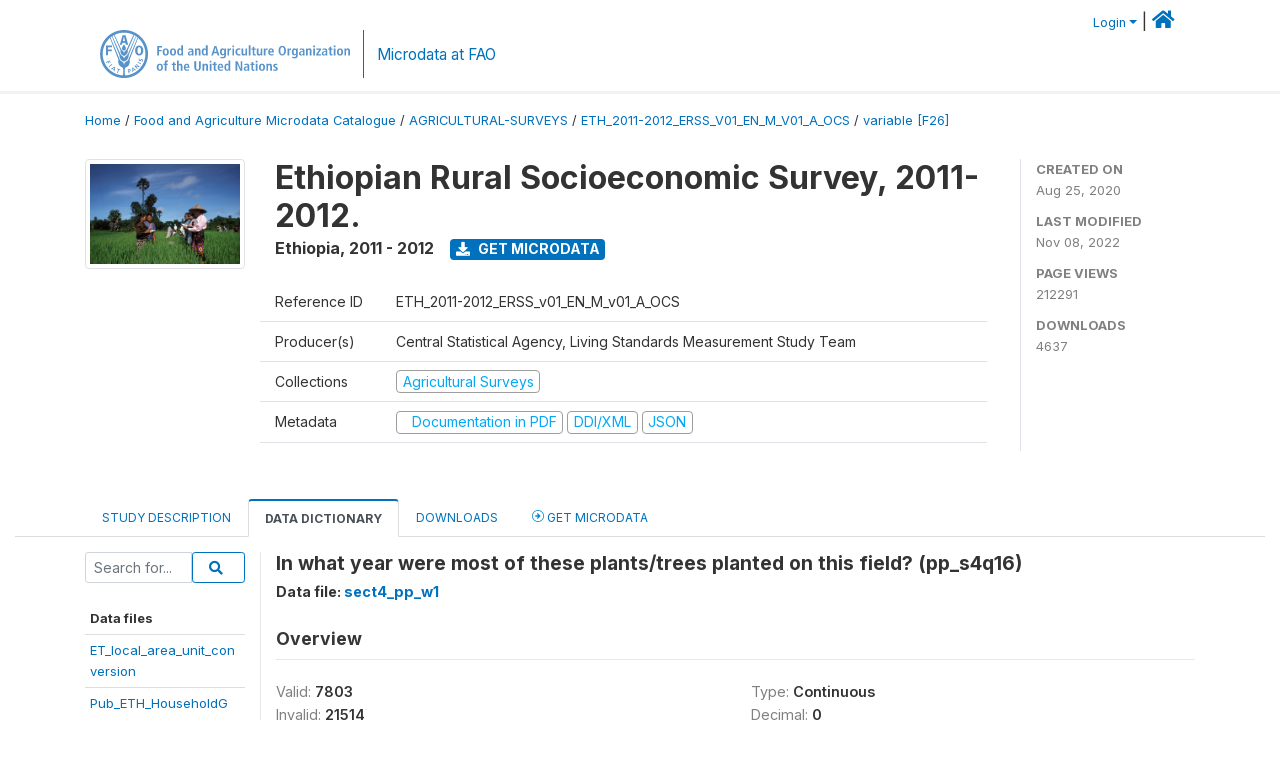

--- FILE ---
content_type: text/html; charset=UTF-8
request_url: https://microdata.fao.org/index.php/catalog/1318/variable/F26/V1218?name=pp_s4q16
body_size: 9452
content:
<!DOCTYPE html>
<html>

<head>
    <meta charset="utf-8">
<meta http-equiv="X-UA-Compatible" content="IE=edge">
<meta name="viewport" content="width=device-width, initial-scale=1">

<title>Ethiopia - Ethiopian Rural Socioeconomic Survey, 2011-2012.</title>

    
    <link rel="stylesheet" href="https://cdnjs.cloudflare.com/ajax/libs/font-awesome/5.15.4/css/all.min.css" integrity="sha512-1ycn6IcaQQ40/MKBW2W4Rhis/DbILU74C1vSrLJxCq57o941Ym01SwNsOMqvEBFlcgUa6xLiPY/NS5R+E6ztJQ==" crossorigin="anonymous" referrerpolicy="no-referrer" />
    <link rel="stylesheet" href="https://stackpath.bootstrapcdn.com/bootstrap/4.1.3/css/bootstrap.min.css" integrity="sha384-MCw98/SFnGE8fJT3GXwEOngsV7Zt27NXFoaoApmYm81iuXoPkFOJwJ8ERdknLPMO" crossorigin="anonymous">
    

<link rel="stylesheet" href="https://microdata.fao.org/themes/fam52/css/style.css?v2021-231">
<link rel="stylesheet" href="https://microdata.fao.org/themes/fam52/css/custom.css?v2021">
<link rel="stylesheet" href="https://microdata.fao.org/themes/fam52/css/home.css?v03212019">
<link rel="stylesheet" href="https://microdata.fao.org/themes/fam52/css/variables.css?v07042021">
<link rel="stylesheet" href="https://microdata.fao.org/themes/fam52/css/facets.css?v062021">
<link rel="stylesheet" href="https://microdata.fao.org/themes/fam52/css/catalog-tab.css?v07052021">
<link rel="stylesheet" href="https://microdata.fao.org/themes/fam52/css/catalog-card.css?v10102021-1">
<link rel="stylesheet" href="https://microdata.fao.org/themes/fam52/css/filter-action-bar.css?v14052021-3">

    <script src="//code.jquery.com/jquery-3.2.1.min.js"></script>
    <script src="https://cdnjs.cloudflare.com/ajax/libs/popper.js/1.14.3/umd/popper.min.js" integrity="sha384-ZMP7rVo3mIykV+2+9J3UJ46jBk0WLaUAdn689aCwoqbBJiSnjAK/l8WvCWPIPm49" crossorigin="anonymous"></script>
    <script src="https://stackpath.bootstrapcdn.com/bootstrap/4.1.3/js/bootstrap.min.js" integrity="sha384-ChfqqxuZUCnJSK3+MXmPNIyE6ZbWh2IMqE241rYiqJxyMiZ6OW/JmZQ5stwEULTy" crossorigin="anonymous"></script>

<script type="text/javascript">
    var CI = {'base_url': 'https://microdata.fao.org/index.php'};

    if (top.frames.length!=0) {
        top.location=self.document.location;
    }

    $(document).ready(function()  {
        /*global ajax error handler */
        $( document ).ajaxError(function(event, jqxhr, settings, exception) {
            if(jqxhr.status==401){
                window.location=CI.base_url+'/auth/login/?destination=catalog/';
            }
            else if (jqxhr.status>=500){
                alert(jqxhr.responseText);
            }
        });

    }); //end-document-ready

</script>

<script>
    // Show custom information in the remote data access section
    $(document).ready(function() {
        var idno = $(".study-idno").html().replace(/\s+/g, '');
        if (idno == "PER_2013-2022_INFFS_v01_EN_M_v01_A_ESS") {          // Peru
              
            const p1 = "aW52Z";
            const p2 = "W50YX";
            const p3 = "Jpb3NAc2VyZm9yLmdvYi5wZQ==";

            const email = atob(p1 + p2 + p3);          
            $(".remote-data-access").html("<h2>Data available from external repository</h2><p>For access to microdata, please contact:</p><div class='remote-access-link'><a href='mailto:"+email+"' target='_blank'>"+email+"</a></div>");   
        }   
        if (idno == "NPL_2014_NFI_v01_M_v01_A_ESS") {          // Nepal
              
            const p1 = "aW5mb";
            const p2 = "0Bmcn";
            const p3 = "RjLmdvdi5ucA==";

            const email = atob(p1 + p2 + p3);          
            $(".remote-data-access").html("<h2>Data available from external repository</h2><p>For access to microdata, please contact:</p><div class='remote-access-link'><a href='mailto:"+email+"' target='_blank'>"+email+"</a></div>");   
        }        
    });
</script>



    <script async src="https://www.googletagmanager.com/gtag/js?id=G-0ZMCRYB8EX"></script>
<script>
  window.dataLayer = window.dataLayer || [];
  function gtag(){dataLayer.push(arguments);}
  gtag('js', new Date());

  gtag('config', 'G-0ZMCRYB8EX');

  
  $(function() {
    $(document).ajaxSend(function(event, request, settings) {
        gtag('event', 'page_view', {
            page_path: settings.url
        })
    });

    //track file downloads
    $('.resources .download').on('click', function() {
        gtag('event', 'download', {
            'event_label': $(this).attr("title"),
            'event_category': $(this).attr("href"),
            'non_interaction': true
        });
    });

});
</script></head>

<body>
    
    <!-- site header -->
    <style>
.site-header .navbar-light .no-logo .navbar-brand--sitename {border:0px!important;margin-left:0px}
.site-header .navbar-light .no-logo .nada-site-title {font-size:18px;}
</style>

<header class="site-header">

        

    <div class="container">
         


<!--  /***** Login Bar Start *****/ -->
<div>
            <div class="col-12 mt-2 mb-2 wb-login-link login-bar">
            <div class="float-right">
            <div class="dropdown ml-auto">
                <a class="dropdown-toggle small" href="" id="dropdownMenuLink" data-toggle="dropdown" aria-haspopup="true" aria-expanded="false"><i class="fa fa-user-circle-o fa-lg"></i>Login</a>
                <div class="dropdown-menu dropdown-menu-right" aria-labelledby="dropdownMenuLink">
                    <a class="dropdown-item small" href="https://microdata.fao.org/index.php/auth/login">Login</a>
                </div>
                
                                |   <a href="http://www.fao.org/food-agriculture-microdata"><i class="fa fa-home" style="font-size:20px;"></i> </a>
            </div>
            </div>
        </div>

    </div>
<!-- /row -->
<!--  /***** Login Bar Close *****/ -->        <div class="row">
            <div class="col-12">
                <nav class="navbar navbar-expand-md navbar-light rounded navbar-toggleable-md wb-navbar ">

                                                            <div class="navbar-brand navbar-expand-md">
                        <div class="navbar-brand--logo ">
                            <a href="http://www.fao.org" class="g01v1-logo nada-logo " >
                                    
                                <img title="fao.org" src="https://microdata.fao.org/themes/fam52/images/fao-logo-en.svg" class="img-responsive">
                            </a>        
                    </div>
                        <div class="navbar-brand--sitename navbar-expand-md">
                            <div><a class="nada-site-title"  href="https://www.fao.org/food-agriculture-microdata">Microdata at FAO</a></div>
                                                    </div>
                    </div>
                    

                                                            
                    <!-- Start menus -->
                                        
                    <!-- Close Menus -->
                    <!-- Citations menu if required 
                    <div><a class="fas fa-book" href="https://microdata.fao.org/index.php/citations"> Citations</a></div>-->
                    <!-- Close Menus -->
                </nav>
                
            </div>
            
        </div>
        <!-- /row -->
        
    </div>
    
</header>

    
    <!-- page body -->
    <div class="wp-page-body container-fluid page-catalog catalog-variable-F26-V1218">

        <div class="body-content-wrap theme-nada-2">

            <!--breadcrumbs -->
            
            <div class="container">
                                                    <ol class="breadcrumb wb-breadcrumb">
                        	    <div class="breadcrumbs" xmlns:v="http://rdf.data-vocabulary.org/#">
           <span typeof="v:Breadcrumb">
                		         <a href="https://microdata.fao.org/index.php/" rel="v:url" property="v:title">Home</a> /
                        
       </span>
                  <span typeof="v:Breadcrumb">
                		         <a href="https://microdata.fao.org/index.php/catalog" rel="v:url" property="v:title">Food and Agriculture Microdata Catalogue</a> /
                        
       </span>
                  <span typeof="v:Breadcrumb">
                		         <a href="https://microdata.fao.org/index.php/catalog/agricultural-surveys" rel="v:url" property="v:title">AGRICULTURAL-SURVEYS</a> /
                        
       </span>
                  <span typeof="v:Breadcrumb">
                		         <a href="https://microdata.fao.org/index.php/catalog/1318" rel="v:url" property="v:title">ETH_2011-2012_ERSS_V01_EN_M_V01_A_OCS</a> /
                        
       </span>
                  <span typeof="v:Breadcrumb">
        	         	         <a class="active" href="https://microdata.fao.org/index.php/catalog/1318/variable/F26" rel="v:url" property="v:title">variable [F26]</a>
                        
       </span>
               </div>
                    </ol>
                            </div>
            <!-- /breadcrumbs -->
            
            
  
            <style>
.metadata-sidebar-container .nav .active{
	background:#e9ecef;		
}
.study-metadata-page .page-header .nav-tabs .active a {
	background: white;
	font-weight: bold;
	border-top: 2px solid #0071bc;
	border-left:1px solid gainsboro;
	border-right:1px solid gainsboro;
}

.study-info-content {
    font-size: 14px;
}

.study-subtitle{
	font-size:.7em;
	margin-bottom:10px;
}

.badge-outline{
	background:transparent;
	color:#03a9f4;
	border:1px solid #9e9e9e;
}
.study-header-right-bar span{
	display:block;
	margin-bottom:15px;
}
.study-header-right-bar{
	font-size:14px;
	color:gray;
}
.get-microdata-btn{
	font-size:14px;
}

.link-col .badge{
	font-size:14px;
	font-weight:normal;
	background:transparent;
	border:1px solid #9E9E9E;
	color:#03a9f4;
}

.link-col .badge:hover{
	background:#03a9f4;
	color:#ffffff;
}

.study-header-right-bar .stat{
	margin-bottom:10px;
	font-size:small;
}

.study-header-right-bar .stat .stat-label{
	font-weight:bold;
	text-transform:uppercase;
}

.field-metadata__table_description__ref_country .field-value,
.field-metadata__study_desc__study_info__nation .field-value{
	max-height:350px;
	overflow:auto;
}
.field-metadata__table_description__ref_country .field-value  ::-webkit-scrollbar,
.field-metadata__study_desc__study_info__nation .field-value ::-webkit-scrollbar {
  -webkit-appearance: none;
  width: 7px;
}

.field-metadata__table_description__ref_country .field-value  ::-webkit-scrollbar-thumb,
.field-metadata__study_desc__study_info__nation .field-value ::-webkit-scrollbar-thumb {
  border-radius: 4px;
  background-color: rgba(0, 0, 0, .5);
  box-shadow: 0 0 1px rgba(255, 255, 255, .5);
}
</style>


<div class="page-body-full study-metadata-page">
	<span 
		id="dataset-metadata-info" 
		data-repositoryid="agricultural-surveys"
		data-id="1318"
		data-idno="ETH_2011-2012_ERSS_v01_EN_M_v01_A_OCS"
	></span>

<div class="container-fluid page-header">
<div class="container">


<div class="row study-info">
					<div class="col-md-2">
			<div class="collection-thumb-container">
				<a href="https://microdata.fao.org/index.php/catalog/agricultural-surveys">
				<img  src="https://microdata.fao.org/files/images/ag_census.jpg?v=1667909485" class="mr-3 img-fluid img-thumbnail" alt="agricultural-surveys" title="Agricultural Surveys"/>
				</a>
			</div>		
		</div>
	
	<div class="col">
		
		<div>
		    <h1 class="mt-0 mb-1" id="dataset-title">
                <span>Ethiopian Rural Socioeconomic Survey, 2011-2012.</span>
                            </h1>
            <div class="clearfix">
		        <h6 class="sub-title float-left" id="dataset-sub-title"><span id="dataset-country">Ethiopia</span>, <span id="dataset-year">2011 - 2012</span></h6>
                                <a  
                    href="https://microdata.fao.org/index.php/catalog/1318/get-microdata" 
                    class="get-microdata-btn badge badge-primary wb-text-link-uppercase float-left ml-3" 
                    title="Get Microdata">					
                    <span class="fa fa-download"></span>
                    Get Microdata                </a>
                                
            </div>
		</div>

		<div class="row study-info-content">
		
            <div class="col pr-5">

                <div class="row mt-4 mb-2 pb-2  border-bottom">
                    <div class="col-md-2">
                        Reference ID                    </div>
                    <div class="col">
                        <div class="study-idno">
                            ETH_2011-2012_ERSS_v01_EN_M_v01_A_OCS                            
                        </div>
                    </div>
                </div>

                		
                                <div class="row mb-2 pb-2  border-bottom">
                    <div class="col-md-2">
                        Producer(s)                    </div>
                    <div class="col">
                        <div class="producers">
                            Central Statistical Agency, Living Standards Measurement Study Team                        </div>
                    </div>
                </div>
                                
                
                 
                <div class="row  border-bottom mb-2 pb-2 mt-2">
                    <div class="col-md-2">
                        Collections                    </div>
                    <div class="col">
                        <div class="collections link-col">           
                                                            <span class="collection">
                                    <a href="https://microdata.fao.org/index.php/collections/agricultural-surveys">
                                        <span class="badge badge-primary">Agricultural Surveys</span>
                                    </a>                                    
                                </span>
                                                    </div>
                    </div>
                </div>
                
                <div class="row border-bottom mb-2 pb-2 mt-2">
                    <div class="col-md-2">
                        Metadata                    </div>
                    <div class="col">
                        <div class="metadata">
                            <!--metadata-->
                            <span class="mr-2 link-col">
                                                                                                    <a class="download" href="https://microdata.fao.org/index.php/catalog/1318/pdf-documentation" title="Documentation in PDF" >
                                        <span class="badge badge-success"><i class="fa fa-file-pdf-o" aria-hidden="true"> </i> Documentation in PDF</span>
                                    </a>
                                                            
                                                                    <a class="download" href="https://microdata.fao.org/index.php/metadata/export/1318/ddi" title="DDI Codebook (2.5)">
                                        <span class="badge badge-primary"> DDI/XML</span>
                                    </a>
                                
                                <a class="download" href="https://microdata.fao.org/index.php/metadata/export/1318/json" title="JSON">
                                    <span class="badge badge-info">JSON</span>
                                </a>
                            </span>	
                            <!--end-metadata-->
                        </div>
                    </div>
                </div>

                
                	    </div>
	
	</div>

	</div>

    <div class="col-md-2 border-left">
		<!--right-->
		<div class="study-header-right-bar">
				<div class="stat">
					<div class="stat-label">Created on </div>
					<div class="stat-value">Aug 25, 2020</div>
				</div>

				<div class="stat">
					<div class="stat-label">Last modified </div>
					<div class="stat-value">Nov 08, 2022</div>
				</div>
				
									<div class="stat">
						<div class="stat-label">Page views </div>
						<div class="stat-value">212291</div>
					</div>
				
									<div class="stat">
						<div class="stat-label">Downloads </div>
						<div class="stat-value">4637</div>
					</div>				
						</div>		
		<!--end-right-->
	</div>

</div>




<!-- Nav tabs -->
<ul class="nav nav-tabs wb-nav-tab-space flex-wrap" role="tablist">
								<li class="nav-item tab-description "  >
				<a href="https://microdata.fao.org/index.php/catalog/1318/study-description" class="nav-link wb-nav-link wb-text-link-uppercase " role="tab"  data-id="related-materials" >Study Description</a>
			</li>
										<li class="nav-item tab-data_dictionary active"  >
				<a href="https://microdata.fao.org/index.php/catalog/1318/data-dictionary" class="nav-link wb-nav-link wb-text-link-uppercase active" role="tab"  data-id="related-materials" >Data Dictionary</a>
			</li>
										<li class="nav-item tab-related_materials "  >
				<a href="https://microdata.fao.org/index.php/catalog/1318/related-materials" class="nav-link wb-nav-link wb-text-link-uppercase " role="tab"  data-id="related-materials" >Downloads</a>
			</li>
										<li class="nav-item nav-item-get-microdata tab-get_microdata " >
				<a href="https://microdata.fao.org/index.php/catalog/1318/get-microdata" class="nav-link wb-nav-link wb-text-link-uppercase " role="tab" data-id="related-materials" >
					<span class="get-microdata icon-da-remote"></span> Get Microdata				</a>
			</li>                            
										
	<!--review-->
	</ul>
<!-- end nav tabs -->
</div>
</div>



<div class="container study-metadata-body-content " >


<!-- tabs -->
<div id="tabs" class="study-metadata ui-tabs ui-widget ui-widget-content ui-corner-all study-tabs" >	
  
  <div id="tabs-1" aria-labelledby="ui-id-1" class="ui-tabs-panel ui-widget-content ui-corner-bottom" role="tabpanel" >
  	
        <div class="tab-body-no-sidebar-x"><style>
    .data-file-bg1 tr,.data-file-bg1 td {vertical-align: top;}
    .data-file-bg1 .col-1{width:100px;}
    .data-file-bg1 {margin-bottom:20px;}
    .var-info-panel{display:none;}
    .table-variable-list td{
        cursor:pointer;
    }
    
    .nada-list-group-item {
        position: relative;
        display: block;
        padding: 10px 15px;
        margin-bottom: -1px;
        background-color: #fff;
        border: 1px solid #ddd;
        border-left:0px;
        border-right:0px;
        font-size: small;
        border-bottom: 1px solid gainsboro;
        word-wrap: break-word;
        padding: 5px;
        padding-right: 10px;

    }

    .nada-list-group-title{
        font-weight:bold;
        border-top:0px;
    }

    .variable-groups-sidebar
    .nada-list-vgroup {
        padding-inline-start: 0px;
        font-size:small;
        list-style-type: none;
    }

    .nada-list-vgroup {
        list-style-type: none;
    }

    .nada-list-subgroup{
        padding-left:10px;
    }
    
    .table-variable-list .var-breadcrumb{
        display:none;
    }

    .nada-list-subgroup .nada-list-vgroup-item {
        padding-left: 24px;
        position: relative;
        list-style:none;
    }

    .nada-list-subgroup .nada-list-vgroup-item:before {
        position: absolute;
        font-family: 'FontAwesome';
        top: 0;
        left: 10px;
        content: "\f105";
    }

</style>

<div class="row">

    <div class="col-sm-2 col-md-2 col-lg-2 tab-sidebar hidden-sm-down sidebar-files">       

        <form method="get" action="https://microdata.fao.org/index.php/catalog/1318/search" class="dictionary-search">
        <div class="input-group input-group-sm">            
            <input type="text" name="vk" class="form-control" placeholder="Search for...">
            <span class="input-group-btn">
                <button class="btn btn-outline-primary btn-sm" type="submit"><i class="fa fa-search"></i></button>
            </span>
        </div>
        </form>
        
        <ul class="nada-list-group">
            <li class="nada-list-group-item nada-list-group-title">Data files</li>
                            <li class="nada-list-group-item">
                    <a href="https://microdata.fao.org/index.php/catalog/1318/data-dictionary/F1?file_name=ET_local_area_unit_conversion">ET_local_area_unit_conversion</a>
                </li>
                            <li class="nada-list-group-item">
                    <a href="https://microdata.fao.org/index.php/catalog/1318/data-dictionary/F2?file_name=Pub_ETH_HouseholdGeovariables_Y1">Pub_ETH_HouseholdGeovariables_Y1</a>
                </li>
                            <li class="nada-list-group-item">
                    <a href="https://microdata.fao.org/index.php/catalog/1318/data-dictionary/F3?file_name=Pub_ETH_PlotGeovariables_Y1">Pub_ETH_PlotGeovariables_Y1</a>
                </li>
                            <li class="nada-list-group-item">
                    <a href="https://microdata.fao.org/index.php/catalog/1318/data-dictionary/F4?file_name=sect_cover_hh_w1">sect_cover_hh_w1</a>
                </li>
                            <li class="nada-list-group-item">
                    <a href="https://microdata.fao.org/index.php/catalog/1318/data-dictionary/F5?file_name=sect_cover_ls_w1">sect_cover_ls_w1</a>
                </li>
                            <li class="nada-list-group-item">
                    <a href="https://microdata.fao.org/index.php/catalog/1318/data-dictionary/F6?file_name=sect_cover_ph_w1">sect_cover_ph_w1</a>
                </li>
                            <li class="nada-list-group-item">
                    <a href="https://microdata.fao.org/index.php/catalog/1318/data-dictionary/F7?file_name=sect_cover_pp_w1">sect_cover_pp_w1</a>
                </li>
                            <li class="nada-list-group-item">
                    <a href="https://microdata.fao.org/index.php/catalog/1318/data-dictionary/F8?file_name=sect_nr_ph_w1">sect_nr_ph_w1</a>
                </li>
                            <li class="nada-list-group-item">
                    <a href="https://microdata.fao.org/index.php/catalog/1318/data-dictionary/F9?file_name=sect_nr_pp_w1">sect_nr_pp_w1</a>
                </li>
                            <li class="nada-list-group-item">
                    <a href="https://microdata.fao.org/index.php/catalog/1318/data-dictionary/F10?file_name=sect1_hh_w1">sect1_hh_w1</a>
                </li>
                            <li class="nada-list-group-item">
                    <a href="https://microdata.fao.org/index.php/catalog/1318/data-dictionary/F11?file_name=sect1_ls_w1">sect1_ls_w1</a>
                </li>
                            <li class="nada-list-group-item">
                    <a href="https://microdata.fao.org/index.php/catalog/1318/data-dictionary/F12?file_name=sect1_ph_w1">sect1_ph_w1</a>
                </li>
                            <li class="nada-list-group-item">
                    <a href="https://microdata.fao.org/index.php/catalog/1318/data-dictionary/F13?file_name=sect1_pp_w1">sect1_pp_w1</a>
                </li>
                            <li class="nada-list-group-item">
                    <a href="https://microdata.fao.org/index.php/catalog/1318/data-dictionary/F14?file_name=sect1a_com_w1">sect1a_com_w1</a>
                </li>
                            <li class="nada-list-group-item">
                    <a href="https://microdata.fao.org/index.php/catalog/1318/data-dictionary/F15?file_name=sect1b_com_w1">sect1b_com_w1</a>
                </li>
                            <li class="nada-list-group-item">
                    <a href="https://microdata.fao.org/index.php/catalog/1318/data-dictionary/F16?file_name=sect2_com_w1">sect2_com_w1</a>
                </li>
                            <li class="nada-list-group-item">
                    <a href="https://microdata.fao.org/index.php/catalog/1318/data-dictionary/F17?file_name=sect2_hh_w1">sect2_hh_w1</a>
                </li>
                            <li class="nada-list-group-item">
                    <a href="https://microdata.fao.org/index.php/catalog/1318/data-dictionary/F18?file_name=sect2_pp_w1">sect2_pp_w1</a>
                </li>
                            <li class="nada-list-group-item">
                    <a href="https://microdata.fao.org/index.php/catalog/1318/data-dictionary/F19?file_name=sect3_com_w1">sect3_com_w1</a>
                </li>
                            <li class="nada-list-group-item">
                    <a href="https://microdata.fao.org/index.php/catalog/1318/data-dictionary/F20?file_name=sect3_hh_w1">sect3_hh_w1</a>
                </li>
                            <li class="nada-list-group-item">
                    <a href="https://microdata.fao.org/index.php/catalog/1318/data-dictionary/F21?file_name=sect3_pp_w1">sect3_pp_w1</a>
                </li>
                            <li class="nada-list-group-item">
                    <a href="https://microdata.fao.org/index.php/catalog/1318/data-dictionary/F22?file_name=sect3_rca_pp_w1">sect3_rca_pp_w1</a>
                </li>
                            <li class="nada-list-group-item">
                    <a href="https://microdata.fao.org/index.php/catalog/1318/data-dictionary/F23?file_name=sect3_rcb_pp_w1">sect3_rcb_pp_w1</a>
                </li>
                            <li class="nada-list-group-item">
                    <a href="https://microdata.fao.org/index.php/catalog/1318/data-dictionary/F24?file_name=sect4_com_w1">sect4_com_w1</a>
                </li>
                            <li class="nada-list-group-item">
                    <a href="https://microdata.fao.org/index.php/catalog/1318/data-dictionary/F25?file_name=sect4_hh_w1">sect4_hh_w1</a>
                </li>
                            <li class="nada-list-group-item">
                    <a href="https://microdata.fao.org/index.php/catalog/1318/data-dictionary/F26?file_name=sect4_pp_w1">sect4_pp_w1</a>
                </li>
                            <li class="nada-list-group-item">
                    <a href="https://microdata.fao.org/index.php/catalog/1318/data-dictionary/F27?file_name=sect5_com_w1">sect5_com_w1</a>
                </li>
                            <li class="nada-list-group-item">
                    <a href="https://microdata.fao.org/index.php/catalog/1318/data-dictionary/F28?file_name=sect5_pp_w1">sect5_pp_w1</a>
                </li>
                            <li class="nada-list-group-item">
                    <a href="https://microdata.fao.org/index.php/catalog/1318/data-dictionary/F29?file_name=sect5a_hh_w1">sect5a_hh_w1</a>
                </li>
                            <li class="nada-list-group-item">
                    <a href="https://microdata.fao.org/index.php/catalog/1318/data-dictionary/F30?file_name=sect5b_hh_w1">sect5b_hh_w1</a>
                </li>
                            <li class="nada-list-group-item">
                    <a href="https://microdata.fao.org/index.php/catalog/1318/data-dictionary/F31?file_name=sect5c1_hh_w1">sect5c1_hh_w1</a>
                </li>
                            <li class="nada-list-group-item">
                    <a href="https://microdata.fao.org/index.php/catalog/1318/data-dictionary/F32?file_name=sect5c2_hh_w1">sect5c2_hh_w1</a>
                </li>
                            <li class="nada-list-group-item">
                    <a href="https://microdata.fao.org/index.php/catalog/1318/data-dictionary/F33?file_name=sect6_com_w1">sect6_com_w1</a>
                </li>
                            <li class="nada-list-group-item">
                    <a href="https://microdata.fao.org/index.php/catalog/1318/data-dictionary/F34?file_name=sect6a_hh_w1">sect6a_hh_w1</a>
                </li>
                            <li class="nada-list-group-item">
                    <a href="https://microdata.fao.org/index.php/catalog/1318/data-dictionary/F35?file_name=sect6b_hh_w1">sect6b_hh_w1</a>
                </li>
                            <li class="nada-list-group-item">
                    <a href="https://microdata.fao.org/index.php/catalog/1318/data-dictionary/F36?file_name=sect7_com_w1">sect7_com_w1</a>
                </li>
                            <li class="nada-list-group-item">
                    <a href="https://microdata.fao.org/index.php/catalog/1318/data-dictionary/F37?file_name=sect7_hh_w1">sect7_hh_w1</a>
                </li>
                            <li class="nada-list-group-item">
                    <a href="https://microdata.fao.org/index.php/catalog/1318/data-dictionary/F38?file_name=sect7_pp_w1">sect7_pp_w1</a>
                </li>
                            <li class="nada-list-group-item">
                    <a href="https://microdata.fao.org/index.php/catalog/1318/data-dictionary/F39?file_name=sect8_com_w1">sect8_com_w1</a>
                </li>
                            <li class="nada-list-group-item">
                    <a href="https://microdata.fao.org/index.php/catalog/1318/data-dictionary/F40?file_name=sect8_hh_w1">sect8_hh_w1</a>
                </li>
                            <li class="nada-list-group-item">
                    <a href="https://microdata.fao.org/index.php/catalog/1318/data-dictionary/F41?file_name=sect8a_ls_w1">sect8a_ls_w1</a>
                </li>
                            <li class="nada-list-group-item">
                    <a href="https://microdata.fao.org/index.php/catalog/1318/data-dictionary/F42?file_name=sect8b_ls_w1">sect8b_ls_w1</a>
                </li>
                            <li class="nada-list-group-item">
                    <a href="https://microdata.fao.org/index.php/catalog/1318/data-dictionary/F43?file_name=sect8c_ls_w1">sect8c_ls_w1</a>
                </li>
                            <li class="nada-list-group-item">
                    <a href="https://microdata.fao.org/index.php/catalog/1318/data-dictionary/F44?file_name=sect9_com_w1">sect9_com_w1</a>
                </li>
                            <li class="nada-list-group-item">
                    <a href="https://microdata.fao.org/index.php/catalog/1318/data-dictionary/F45?file_name=sect9_hh_w1">sect9_hh_w1</a>
                </li>
                            <li class="nada-list-group-item">
                    <a href="https://microdata.fao.org/index.php/catalog/1318/data-dictionary/F46?file_name=sect9_ph_w1">sect9_ph_w1</a>
                </li>
                            <li class="nada-list-group-item">
                    <a href="https://microdata.fao.org/index.php/catalog/1318/data-dictionary/F47?file_name=sect10_hh_w1">sect10_hh_w1</a>
                </li>
                            <li class="nada-list-group-item">
                    <a href="https://microdata.fao.org/index.php/catalog/1318/data-dictionary/F48?file_name=sect10_ph_w1">sect10_ph_w1</a>
                </li>
                            <li class="nada-list-group-item">
                    <a href="https://microdata.fao.org/index.php/catalog/1318/data-dictionary/F49?file_name=sect10a1_com_w1">sect10a1_com_w1</a>
                </li>
                            <li class="nada-list-group-item">
                    <a href="https://microdata.fao.org/index.php/catalog/1318/data-dictionary/F50?file_name=sect10a2_com_w1">sect10a2_com_w1</a>
                </li>
                            <li class="nada-list-group-item">
                    <a href="https://microdata.fao.org/index.php/catalog/1318/data-dictionary/F51?file_name=sect10b1_com_w1">sect10b1_com_w1</a>
                </li>
                            <li class="nada-list-group-item">
                    <a href="https://microdata.fao.org/index.php/catalog/1318/data-dictionary/F52?file_name=sect10b2_com_w1">sect10b2_com_w1</a>
                </li>
                            <li class="nada-list-group-item">
                    <a href="https://microdata.fao.org/index.php/catalog/1318/data-dictionary/F53?file_name=sect11_ph_w1">sect11_ph_w1</a>
                </li>
                            <li class="nada-list-group-item">
                    <a href="https://microdata.fao.org/index.php/catalog/1318/data-dictionary/F54?file_name=sect11a_hh_w1">sect11a_hh_w1</a>
                </li>
                            <li class="nada-list-group-item">
                    <a href="https://microdata.fao.org/index.php/catalog/1318/data-dictionary/F55?file_name=sect11b_hh_w1">sect11b_hh_w1</a>
                </li>
                            <li class="nada-list-group-item">
                    <a href="https://microdata.fao.org/index.php/catalog/1318/data-dictionary/F56?file_name=sect11c_hh_w1">sect11c_hh_w1</a>
                </li>
                            <li class="nada-list-group-item">
                    <a href="https://microdata.fao.org/index.php/catalog/1318/data-dictionary/F57?file_name=sect12_hh_w1">sect12_hh_w1</a>
                </li>
                            <li class="nada-list-group-item">
                    <a href="https://microdata.fao.org/index.php/catalog/1318/data-dictionary/F58?file_name=sect12_ph_w1">sect12_ph_w1</a>
                </li>
                            <li class="nada-list-group-item">
                    <a href="https://microdata.fao.org/index.php/catalog/1318/data-dictionary/F59?file_name=sect13_hh_w1">sect13_hh_w1</a>
                </li>
                            <li class="nada-list-group-item">
                    <a href="https://microdata.fao.org/index.php/catalog/1318/data-dictionary/F60?file_name=sect14a_hh_w1">sect14a_hh_w1</a>
                </li>
                            <li class="nada-list-group-item">
                    <a href="https://microdata.fao.org/index.php/catalog/1318/data-dictionary/F61?file_name=sect14b_hh_w1">sect14b_hh_w1</a>
                </li>
                            <li class="nada-list-group-item">
                    <a href="https://microdata.fao.org/index.php/catalog/1318/data-dictionary/F62?file_name=cons_agg_w1">cons_agg_w1</a>
                </li>
                            <li class="nada-list-group-item">
                    <a href="https://microdata.fao.org/index.php/catalog/1318/data-dictionary/F63?file_name=Food_CF_Wave1">Food_CF_Wave1</a>
                </li>
                    </ul>

        
    </div>

    <div class="col-sm-10 col-md-10 col-lg-10 wb-border-left tab-body body-files">
        
        <div class="variable-metadata">
            <style>
    .fld-inline .fld-name{color:gray;}
    .fld-container,.clear{clear:both;}

    .var-breadcrumb{
        list-style:none;
        clear:both;
        margin-bottom:25px;
        color:gray;
    }

    .var-breadcrumb li{display:inline;}
    .variables-container .bar-container {min-width:150px;}
</style>



<div class="variable-container">
    <h2>In what year were most of these plants/trees planted on this field? (pp_s4q16)</h2>
    <h5 class="var-file">Data file: <a href="https://microdata.fao.org/index.php/catalog/1318/data-dictionary/F26">sect4_pp_w1</a></h5>

        
    <h3 class="xsl-subtitle">Overview</h3>

    <div class="row">
            <div class="col-md-6">
                                            <div class="fld-inline sum-stat sum-stat-vald-">
                    <span class="fld-name sum-stat-type">Valid: </span>
                    <span class="fld-value sum-stat-value">7803</span>
                </div>
                                            <div class="fld-inline sum-stat sum-stat-invd-">
                    <span class="fld-name sum-stat-type">Invalid: </span>
                    <span class="fld-value sum-stat-value">21514</span>
                </div>
                                            <div class="fld-inline sum-stat sum-stat-min-">
                    <span class="fld-name sum-stat-type">Minimum: </span>
                    <span class="fld-value sum-stat-value">11</span>
                </div>
                                            <div class="fld-inline sum-stat sum-stat-max-">
                    <span class="fld-name sum-stat-type">Maximum: </span>
                    <span class="fld-value sum-stat-value">2300</span>
                </div>
                    </div>
    
    <!--other stats-->
            
    <div class="col-md-6">
                                            <div class="fld-inline sum-stat sum-stat-var_intrvl">
                <span class="fld-name sum-stat-type">Type: </span>
                <span class="fld-value sum-stat-value">Continuous</span>
            </div>
                                                        <div class="fld-inline sum-stat sum-stat-var_dcml">
                <span class="fld-name sum-stat-type">Decimal: </span>
                <span class="fld-value sum-stat-value">0</span>
            </div>
                                                        <div class="fld-inline sum-stat sum-stat-loc_start_pos">
                <span class="fld-name sum-stat-type">Start: </span>
                <span class="fld-value sum-stat-value">126</span>
            </div>
                                                        <div class="fld-inline sum-stat sum-stat-loc_end_pos">
                <span class="fld-name sum-stat-type">End: </span>
                <span class="fld-value sum-stat-value">129</span>
            </div>
                                                        <div class="fld-inline sum-stat sum-stat-loc_width">
                <span class="fld-name sum-stat-type">Width: </span>
                <span class="fld-value sum-stat-value">4</span>
            </div>
                    
                <div class="fld-inline sum-stat sum-stat-range">
            <span class="fld-name sum-stat-type">Range: </span>
                                                <span class="fld-value sum-stat-value">
                11 - 2300            </span>
        </div>
                
                <div class="fld-inline sum-stat var-format">
            <span class="fld-name var-format-fld">Format: </span>
                                    <span class="fld-value format-value">Numeric</span>
        </div>
        
        
        
    </div>
    </div>

    
    <div class="clear"></div>

    <!-- data_collection -->
         
                     
                     
                     
                     
                     
                


    <!-- description -->
         
                     
                     
                

         
                


         
                     
                

         
                     
                

<!--end-container-->
</div>


        </div>

    </div>
</div>

<script type="application/javascript">
    $(document).ready(function () {

        //show/hide variable info
        $(document.body).on("click",".data-dictionary .var-row", function(){
            var variable=$(this).find(".var-id");
            if(variable){
                get_variable(variable);
            }
            return false;
        });

    });

    function get_variable(var_obj)
    {
        var i18n={
		'js_loading':"Loading, please wait...",
		};

        //panel id
        var pnl="#pnl-"+var_obj.attr("id");
        var pnl_body=$(pnl).find(".panel-td");

        //collapse
        if ($(var_obj).closest(".var-row").is(".pnl-active")){
            $(var_obj).closest(".var-row").toggleClass("pnl-active");
            $(pnl).hide();
            return;
        }

        //hide any open panels
        $('.data-dictionary .var-info-panel').hide();

        //unset any active panels
        $(".data-dictionary .var-row").removeClass("pnl-active");

        //error handler
        variable_error_handler(pnl_body);

        $(pnl).show();
        $(var_obj).closest(".var-row").toggleClass("pnl-active");
        $(pnl_body).html('<i class="fa fa-spinner fa-pulse fa-2x fa-fw"></i> '+ i18n.js_loading); 
        $(pnl_body).load(var_obj.attr("href")+'&ajax=true', function(){
            var fooOffset = jQuery('.pnl-active').offset(),
                destination = fooOffset.top;
            $('html,body').animate({scrollTop: destination-50}, 500);
        })
    }


    //show/hide resource
    function toggle_resource(element_id){
        $("#"+element_id).toggle();
    }

    function variable_error_handler(pnl)
    {
        $.ajaxSetup({
            error:function(XHR,e)	{
                $(pnl).html('<div class="error">'+XHR.responseText+'</div>');
            }
        });
    }

</script></div>
    
	<div class="mt-5">                
            <a class="btn btn-sm btn-secondary" href="https://microdata.fao.org/index.php/catalog"><i class="fas fa-arrow-circle-left"></i> Back to Catalog</a>
        </div>
  </div>
</div>
<!-- end-tabs-->    
   </div> 
</div>


<!--survey summary resources-->
<script type="text/javascript">
	function toggle_resource(element_id){
		$("#"+element_id).parent(".resource").toggleClass("active");
		$("#"+element_id).toggle();
	}
	
	$(document).ready(function () { 
		bind_behaviours();
		
		$(".show-datafiles").click(function(){
			$(".data-files .hidden").removeClass("hidden");
			$(".show-datafiles").hide();
			return false;
		});

		//setup bootstrap scrollspy
		$("body").attr('data-spy', 'scroll');
		$("body").attr('data-target', '#dataset-metadata-sidebar');
		$("body").attr('data-offset', '0');
		$("body").scrollspy('refresh');

	});	
	
	function bind_behaviours() {
		//show variable info by id
		$(".resource-info").unbind('click');
		$(".resource-info").click(function(){
			if($(this).attr("id")!=''){
				toggle_resource('info_'+$(this).attr("id"));
			}
			return false;
		});			
	}
</script>        </div>
        
    </div>
 
    <!-- page footer -->
    
    <!-- Footer -->

    <footer>
      <div class="container">
         <div class="row">
          <div class="col-sm-12 col-md-7 d-block logo"><a href="http://www.fao.org/home/en/" ><img alt="Food and Agriculture Organization of the United Nations" title="Food and Agriculture Organization of the United Nations" src="/images/fao-logo-sdg.svg" /></a></div>
          <div class="col-sm-12 col-md-5 join-us d-block"><div id="c710344" class="csc-default" ><h4 class="section-title">FOLLOW US ON</h4>

<ul class="list-inline social-icons"> 
<li class="list-inline-item"><a href="http://www.facebook.com/pages/Food-and-Agriculture-Organization-of-the-United-Nations-FAO/46370758585?ref=mf" alt="facebook" title="facebook" target="_blank"><img src="/images/social-icons/social-icon-facebook.svg?sfvrsn=b87ff153_3" alt="icon-facebook" title="social-icon-facebook" data-displaymode="Original"></a>
 </li><li class="list-inline-item"><a href="https://www.flickr.com/photos/faonews/albums/" alt="flickr" title="flickr" target="_blank"><img src="/images/social-icons/social-icon-flickr.svg?sfvrsn=67ac8c4d_3" alt="icon-flickr" title="social-icon-flickr" data-displaymode="Original"></a>
 </li><li class="list-inline-item"><a href="https://instagram.com/fao" alt="instagram" title="instagram" target="_blank"><img src="/images/social-icons/social-icon-instagram.svg?sfvrsn=a778452f_3" alt="icon-instagram" title="social-icon-instagram" data-displaymode="Original"></a>

 </li><li class="list-inline-item"><a href="http://www.linkedin.com/company/fao" alt="linkedin" title="linkedin" target="_blank"><img src="/images/social-icons/social-icon-linkedin.svg?sfvrsn=1025492c_3" alt="icon-linkedin" title="social-icon-linkedin" data-displaymode="Original"></a>
 </li><li class="list-inline-item"><a href="#" alt="rss" title="rss" target="_blank"><img src="/images/social-icons/social-icon-rss.svg?sfvrsn=2af5e01a_3" alt="icon-rss" title="social-icon-rss" data-displaymode="Original"></a>
 </li><li class="list-inline-item"><a href="http://www.slideshare.net/FAOoftheUN" alt="slideshare" title="slideshare" target="_blank"><img src="/images/social-icons/social-icon-slideshare.svg?sfvrsn=1ec90047_3" alt="icon-slideshare" title="social-icon-slideshare" data-displaymode="Original"></a>
 </li><li class="list-inline-item"><a href="https://soundcloud.com/unfao" alt="soundcloud" title="soundcloud" target="_blank"><img src="/images/social-icons/social-icon-soundcloud.svg?sfvrsn=26e63892_3" alt="icon-soundcloud" title="social-icon-soundcloud" data-displaymode="Original"></a>
 </li><li class="list-inline-item"><a href="https://www.tiktok.com/@fao" alt="tiktok" title="tiktok" target="_blank"><img src="/images/social-icons/social-icon-tiktok.svg?sfvrsn=b2228fd0_3" alt="icon-tiktok" title="social-icon-tiktok" data-displaymode="Original"></a>
 </li><li class="list-inline-item"><a href="https://www.toutiao.com/c/user/token/MS4wLjABAAAAddfBLLYL2GZzXAetR_paFVV1-M4fdAWpUxiROxuOpl7pDGuXLCGfYg_VOogU135J/" alt="tuotiao" title="tuotiao" target="_blank"><img src="/images/social-icons/social-icon-tuotiao.svg?sfvrsn=1883ae3_3" alt="icon-tuotiao" title="social-icon-tuotiao" data-displaymode="Original"></a>
 </li><li class="list-inline-item"><a href="https://twitter.com/FAO" alt="twitter" title="twitter" target="_blank"><img src="/images/social-icons/social-icon-twitter.svg?sfvrsn=c68bb7c2_3" alt="icon-twitter" title="social-icon-twitter" data-displaymode="Original"></a>
 </li><li class="list-inline-item"><a href="#" alt="wechat" title="wechat" target="_blank"><img src="/images/social-icons/social-icon-wechat.svg?sfvrsn=cd28c1ee_3" alt="icon-wechat" title="social-icon-wechat" data-displaymode="Original"></a>
 </li><li class="list-inline-item"><a href="http://www.weibo.com/unfao?from=myfollow_all" alt="weibo" title="weibo" target="_blank"><img src="/images/social-icons/social-icon-weibo.svg?sfvrsn=7b5b0403_3" alt="icon-weibo" title="social-icon-weibo" data-displaymode="Original"></a>
 </li><li class="list-inline-item"><a href="http://www.youtube.com/user/FAOoftheUN" alt="youtube" title="youtube" target="_blank"><img src="/images/social-icons/social-icon-youtube.svg?sfvrsn=94de1814_3" alt="icon-youtube" title="social-icon-youtube" data-displaymode="Original"></a>
 </li></ul></div></div>
        </div>

         <div class="row">
           <div class="col-sm-12 col-md-7 links"><div id="c715343" class="csc-default" ><div class="tx-jfmulticontent-pi1">
		
<div class="subcolumns equalize">
	<ul class="list-inline">
	<li class="list-inline-item">
	<div class="c50l"><div class="subcl"><div id="c765609" class="csc-default" ><div class="csc-header csc-header-n1"><h5 class="csc-firstHeader"><a href="http://www.fao.org/about/org-chart/en/" target="_top" >FAO Organizational Chart</a></h5></div></div></div></div>
	</li>
	<li class="list-inline-item" style="margin-left:0px;">
	<div class="c50l"><div class="subc"><div id="c715342" class="csc-default" ><div class="tx-dynalist-pi1">
		<div class="btn-group dropup">
<button type="button" class="btn btn-secondary dropdown-toggle" data-toggle="dropdown" aria-haspopup="true" aria-expanded="false">Worldwide Offices</button>
<div class="dropdown-menu"><a href="http://www.fao.org/africa/en/" class="dropdown-item" id="m_100835">Regional Office for Africa</a><a href="http://www.fao.org/asiapacific/en/" class="dropdown-item" id="m_100837">Regional Office for Asia and the Pacific</a><a href="http://www.fao.org/europe/en/" class="dropdown-item" id="m_100838">Regional Office for Europe and Central Asia</a><a href="http://www.fao.org/americas/en/" class="dropdown-item" id="m_100839">Regional Office for Latin America and the Caribbean</a><a href="http://www.fao.org/neareast/en/" class="dropdown-item" id="m_100840">Regional Office for the Near East and North Africa</a><a href="http://www.fao.org/about/who-we-are/worldwide-offices/en/#c207632" class="dropdown-item" id="m_100841">Country Offices</a></div>
</div>
	</div>
	</div></div></div>
	</li>
	</ul>
	
	<div ><div class="subcr"></div></div>
	
</div>

	</div>
	</div>
    <div ><ul><li><a href="http://www.fao.org/employment/home/en/" target="_top" >Jobs</a></li>|<li><a href="http://fao.org/contact-us/en/" target="_top" >Contact us</a></li>|<li><a href="http://fao.org/contact-us/terms/en/" target="_top" >Terms and Conditions</a></li>|<li><a href="http://fao.org/contact-us/scam-alert/en/" target="_top" >Scam Alert</a></li>|<li><a href="http://fao.org/contact-us/report-fraud/en/" target="_top" >Report Misconduct</a></li></ul></div></div>
           <div class="col-sm-12 col-md-5 d-block store-box-container"><div id="c711175" class="csc-default" ><h4 class="section-title">Download our App</h4>

<ul class="list-inline">
    <li class="list-inline-item">
        <a href="http://itunes.apple.com/us/app/faonow/id877618174?ls=1&amp;mt=8" target="_blank">
            <div class="store-box apple"></div>
        </a>
    </li>
    <li class="list-inline-item">
        <a href="https://play.google.com/store/apps/details?id=org.fao.mobile" target="_blank">
            <div class="store-box google"></div>
        </a>
    </li>
</ul></div><a href="http://www.fao.org/contact-us/terms/en/" ><div class="copyright">© FAO&nbsp;2026</div></a></div>
        </div> 
      </div>
      
    </footer>    <!-- End footer top section -->

    </body>

</html>